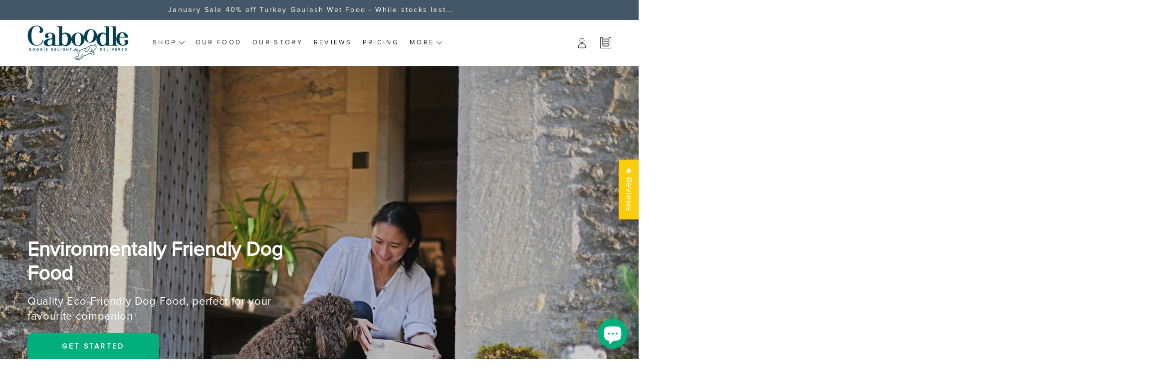

--- FILE ---
content_type: text/css
request_url: https://caboodle.dog/cdn/shop/t/61/assets/base.css?v=120837859975834023731760257293
body_size: 12063
content:
:root{--color-foreground: var(--color-base-text);--color-background: var(--color-base-background);--color-heading: var(--color-base-heading);--color-purple: #b988d1;--color-blue: #43c5e5;--color-orange: #FF8135;--color-pink: #ED5282;--color-red: #B2525A;--color-teal: #3D5867;--color-yellow: #FFC503;--color-green: #00af7c}:root{--color-button-background: var(--color-base-accent);--color-button-border: var(--color-base-accent);--color-button-text: var(--color-base-solid-button-labels)}.button--secondary{--color-button-background: var(--color-background);--color-button-border: var(--color-background);--color-button-text: white}.button--secondary:hover{background-color:#fff}.button--tertiary{--color-button-background: var(--color-background);--color-button-border: var(--color-border);--color-button-text: var(--color-base-outline-button-labels)}:root{--color-link: var(--color-base-outline-button-labels)}:root{--color-badge-background: rgba(var(--color-background), .75);--color-badge-foreground: rgb(var(--color-foreground));--color-badge-border: rgb(var(--color-border))}:root{--duration-short: .1s;--duration-default: .25s;--duration-long: .5s;--duration-animate: 1s;--image-position: center center}.no-js:not(html){display:none!important}html.no-js .no-js:not(html){display:block!important}.no-js-inline{display:none!important}html.no-js .no-js-inline{display:inline-block!important}html.no-js .no-js-hidden{display:none!important}html{-moz-osx-font-smoothing:grayscale;-webkit-font-smoothing:antialiased}.page-width{max-width:var(--page-width);margin:0 auto;padding:0 5%}.page-width-desktop{padding:0;margin:0 auto}@media screen and (min-width: 750px){.page-width{padding:0 5rem}.page-width--narrow{padding:0 9rem}.page-width-desktop{padding:0}}@media screen and (min-width: 990px){.page-width--inner{padding:0 15rem}.page-width--narrow{max-width:72.6rem;padding:0}.page-width-desktop{max-width:var(--page-width);padding:0 5rem}}.page-width--full-width{max-width:100%;padding:0}.section+.section{margin-top:var(--spacing-sections-mobile)}@media screen and (min-width: 750px){.section+.section{margin-top:var(--spacing-sections-desktop)}}.element-margin{margin-top:5rem}.element-margin-small{margin-top:3rem}@media screen and (min-width: 750px){.element-margin{margin-top:calc(5rem + var(--page-width-margin))}}[data-page-rendering] .shopify-section+.shopify-section{content-visibility:auto}.shopify-design-mode[data-page-rendering] .shopify-section+.shopify-section,.no-js [data-page-rendering] .shopify-section+.shopify-section{content-visibility:visible}body{color:rgb(var(--color-foreground));background-color:rgb(var(--color-background));overflow-x:hidden}.background-secondary{border-top:.1rem solid rgb(var(--color-border));padding:4rem 0 5rem}@media screen and (min-width: 750px){.background-secondary{padding:6rem 0 5rem}}.grid-auto-flow{display:grid;grid-auto-flow:column}.page-margin,.shopify-challenge__container{margin:7rem auto}.rte-width{max-width:82rem;margin:0 auto 2rem}.list-unstyled{margin:0;padding:0;list-style:none}.visually-hidden{position:absolute!important;overflow:hidden;width:.1rem;height:.1rem;margin:-.1rem;padding:0;border:0;clip:rect(0 0 0 0);word-wrap:normal!important}.visually-hidden--inline{margin:0;height:1em}.overflow-hidden{overflow:hidden}.skip-to-content-link:focus{z-index:9999;position:inherit;width:auto;height:auto;clip:auto}.full-width-link{position:absolute;top:0;right:0;bottom:0;left:0;z-index:2}h1,h2,h3,h4,h5,.h0,.h1,.h2,.h3,.h4,.h5{font-family:var(--font-heading-family);font-style:var(--font-heading-style);letter-spacing:calc(var(--font-heading-scale) * .06rem);color:rgb(var(--color-heading));line-height:calc(1 + .3/max(1,var(--font-heading-scale)));font-weight:400}.h0{font-size:calc(var(--font-heading-scale) * 3.6rem)}@media only screen and (min-width: 750px){.h0{font-size:calc(var(--font-heading-scale) * 6rem)}}h1,.h1{font-size:calc(var(--font-heading-scale) * 3rem)}@media only screen and (min-width: 750px){h1,.h1{font-size:calc(var(--font-heading-scale) * 4rem)}}h2,.h2{font-size:calc(var(--font-heading-scale) * 2rem)}@media only screen and (min-width: 750px){h2,.h2{font-size:calc(var(--font-heading-scale) * 2.8rem)}}h3,.h3{font-size:calc(var(--font-heading-scale) * 1.7rem)}@media only screen and (min-width: 750px){h3,.h3{font-size:calc(var(--font-heading-scale) * 2rem)}}h4,.h4{font-family:var(--font-heading-family);font-style:var(--font-heading-style);font-size:calc(var(--font-heading-scale) * 1.5rem)}@media only screen and (min-width: 750px){h4,.h4{font-size:calc(var(--font-heading-scale) * 1.6rem)}}h5,.h5{font-size:calc(var(--font-heading-scale) * 1.2rem)}@media only screen and (min-width: 750px){h5,.h5{font-size:calc(var(--font-heading-scale) * 1.3rem)}}h6,.h6{color:rgba(var(--color-foreground),.75);margin-block-start:1.67em;margin-block-end:1.67em}[data-heading-capitalize] h1,[data-heading-capitalize] h2,[data-heading-capitalize] h3,[data-heading-capitalize] .h0,[data-heading-capitalize] .h1,[data-heading-capitalize] .h2,[data-heading-capitalize] .h3,[data-heading-capitalize] .card-information__text{text-transform:uppercase}[data-heading-capitalize] .article-card__title,[data-heading-capitalize] .article-template__navigation .h3{font-size:calc(var(--font-heading-scale) * 1.7rem - .2rem);letter-spacing:.2em}[data-heading-capitalize] .card-information__text.h4{font-size:calc(var(--font-heading-scale) * 1.5rem - .2rem);letter-spacing:.2em}@media only screen and (min-width: 750px){[data-heading-capitalize] .article-card__title,[data-heading-capitalize] .article-template__navigation .h3{font-size:calc(var(--font-heading-scale) * 2rem - .2rem)}[data-heading-capitalize] .card-information__text.h4{font-size:calc(var(--font-heading-scale) * 1.6rem - .2rem)}}blockquote{font-style:italic;color:rgba(var(--color-foreground),.75);border-inline-start:.2rem solid rgb(var(--color-border));padding-inline-start:1rem}@media screen and (min-width: 750px){blockquote{padding-inline-start:1.5rem}}.caption{font-size:1rem;letter-spacing:.07rem;line-height:calc(1 + .7 / var(--font-body-scale))}@media screen and (min-width: 750px){.caption{font-size:1.2rem}}.typeset0,.typeset,.typeset2,.typeset3{line-height:calc(1 + .4 / var(--font-body-scale));color:rgb(var(--color-foreground))}.typeset0{font-size:1.3rem}@media screen and (min-width: 750px){.typeset0{font-size:1.4rem}}.typeset{font-size:1.5rem}@media screen and (min-width: 750px){.typeset{font-size:1.6rem}}.typeset2{font-size:1.8rem}@media screen and (min-width: 750px){.typeset2{font-size:2rem}}.typeset3{font-size:2rem}@media screen and (min-width: 750px){.typeset3{font-size:2.4rem}}.typeset .link,.typeset2 .link,.typeset3 .link{font-size:inherit}.caption-with-letter-spacing{font-size:1rem;letter-spacing:.13rem;line-height:calc(1 + .2 / var(--font-body-scale));text-transform:uppercase;color:rgba(var(--color-foreground),.75)}.caption-large,.customer .field input,.customer select,.field__input,.form__label,.select__select{font-size:1.3rem;line-height:calc(1 + .5 / var(--font-body-scale));letter-spacing:.04rem}.color-foreground{color:rgb(var(--color-foreground))}table:not([class]){table-layout:fixed;border-collapse:collapse;font-size:1.4rem;border-style:hidden;box-shadow:0 0 0 .1rem rgb(var(--color-border))}table:not([class]) td,table:not([class]) th{padding:1em;border:.1rem solid rgb(var(--color-border))}.hidden{display:none!important}@media screen and (max-width: 749px){.small-hide{display:none!important}}@media screen and (min-width: 750px) and (max-width: 989px){.medium-hide{display:none!important}}@media screen and (min-width: 990px){.large-up-hide{display:none!important}}.center{text-align:center}.left{text-align:start}.right{text-align:end}@media screen and (max-width: 749px){.mobile-center{text-align:center}.mobile-left{text-align:start}.mobile-right{text-align:end}}.uppercase{text-transform:uppercase}.light{opacity:.7}a:empty,ul:empty,dl:empty,div:empty,section:empty,article:empty,p:empty,h1:empty,h2:empty,h3:empty,h4:empty,h5:empty,h6:empty{display:none}.link{font-family:inherit;font-size:1.4rem;cursor:pointer;padding:0;position:relative;border:none;box-shadow:none;text-decoration:none;color:rgb(var(--color-link));background-color:transparent;background-image:linear-gradient(to top,rgb(var(--color-border)) 0px 0px),linear-gradient(to top,transparent 0px,transparent 0px);background-repeat:no-repeat;background-position:right bottom,right bottom;background-size:0% .1rem,100% .1rem;transition-property:background-size;transition-timing-function:ease;transition-duration:var(--duration-default)}@media screen and (hover: hover){.link:hover{background-position:left bottom,left bottom;background-size:100% .1rem,100% .1rem}}.link--text{color:rgb(var(--color-foreground))}.link--underline{background-image:linear-gradient(to top,rgb(var(--color-link)) 0px 0px),linear-gradient(to top,rgb(var(--color-border)) 0px 0px)}.link-with-icon{background-image:none;display:inline-flex;align-items:center;text-decoration:none;white-space:nowrap}.link-with-icon .label{position:relative;background-color:transparent;background-image:linear-gradient(to top,rgb(var(--color-link)) 0px 0px),linear-gradient(to top,rgb(var(--color-border)) 0px 0px);background-repeat:no-repeat;background-position:right bottom,right bottom;background-size:0% .1rem,100% .1rem;transition:background-size var(--duration-default) ease}@media screen and (hover: hover){.link-with-icon:hover .label{background-position:left bottom,left bottom;background-size:100% .1rem,100% .1rem}}.link-with-icon .icon{width:1.8rem;height:1.8rem;margin-inline-end:1rem}.circle-divider:after{content:"\2022";font-weight:400;margin:0 1.3rem 0 1.5rem}.circle-divider:last-of-type:after{content:none}.dash-divider:after{content:"\2014";font-weight:400;margin:0 1rem 0 1.2rem}.dash-divider:last-of-type:after{content:none}hr{border:none;height:1px;background-color:rgb(var(--color-border));display:block;margin:5rem 0}@media screen and (min-width: 750px){hr{margin:7rem 0}}.full-unstyled-link{text-decoration:none;color:currentColor;display:block;position:absolute;top:0;right:0;bottom:0;left:0;z-index:1}.placeholder{background-color:rgba(var(--color-base-text),.04);color:rgba(var(--color-base-text),.55);fill:rgba(var(--color-base-text),.55)}details>*{box-sizing:border-box}.break{word-break:break-word}.visibility-hidden{visibility:hidden}@media (prefers-reduced-motion){.motion-reduce{transition:none!important}}@media screen and (hover: hover){.animate-arrow .icon-arrow path{transform:translate(-.25rem);transition:transform var(--duration-default) ease}.animate-arrow:hover .icon-arrow path{transform:translate(-.05rem)}}summary{cursor:pointer;list-style:none;position:relative}summary .icon-caret{position:absolute;top:50%;right:1.5rem;margin-top:-.3rem;height:.6rem;transition:transform var(--duration-default) ease}summary::-webkit-details-marker{display:none}.disclosure-has-popup{position:relative}.disclosure-has-popup[open]>summary:before{content:"";position:fixed;top:0;left:0;width:100vw;height:100vh;z-index:2;display:block;cursor:default;background:none}.disclosure-has-popup>summary:before{content:none}.disclosure-has-popup[open]>summary+*{z-index:101}*:focus{outline:0;box-shadow:none}*:focus-visible{outline:.2rem solid rgb(var(--color-keyboard-focus));outline-offset:.3rem;box-shadow:0 0 0 .3rem rgb(var(--color-background)),0 0 .5rem .4rem rgba(var(--color-keyboard-focus),.5)}.focused,.no-js *:focus{outline:.2rem solid rgb(var(--color-keyboard-focus));outline-offset:.3rem;box-shadow:0 0 0 .3rem rgb(var(--color-background)),0 0 .5rem .4rem rgba(var(--color-keyboard-focus),.5)}.no-js *:focus:not(:focus-visible){outline:0;box-shadow:none}.focus-inset:focus-visible{outline:.2rem solid rgb(var(--color-keyboard-focus));outline-offset:-.2rem;box-shadow:0 0 .2rem rgba(var(--color-keyboard-focus),.5)}.focused.focus-inset,.no-js .focus-inset:focus{outline:.2rem solid rgb(var(--color-keyboard-focus));outline-offset:-.2rem;box-shadow:0 0 .2rem rgba(var(--color-keyboard-focus),.5)}.no-js .focus-inset:focus:not(:focus-visible){outline:0;box-shadow:none}.focus-none{box-shadow:none!important;outline:0!important}.focus-offset:focus-visible{outline:.2rem solid rgb(var(--color-keyboard-focus));outline-offset:1rem;box-shadow:0 0 0 1rem rgb(var(--color-background)),0 0 .2rem 1.2rem rgba(var(--color-keyboard-focus),.5)}.focus-offset.focused,.no-js .focus-offset:focus{outline:.2rem solid rgb(var(--color-keyboard-focus));outline-offset:1rem;box-shadow:0 0 0 1rem rgb(var(--color-background)),0 0 .2rem 1.2rem rgba(var(--color-keyboard-focus),.5)}.no-js .focus-offset:focus:not(:focus-visible){outline:0;box-shadow:none}.title-wrapper{display:flex;flex-wrap:wrap;align-items:flex-end;justify-content:space-between;gap:1rem;margin-bottom:2rem}.title-wrapper.center{justify-content:center}.title-wrapper.right{justify-content:flex-end}.title-wrapper .title{margin:0}.title{margin:3rem 0 2rem}.title--primary{margin:4rem 0}@media screen and (min-width: 990px){.title{margin:5rem 0 3rem}.title--primary{margin:2rem 0}.title-wrapper{margin-bottom:3rem;align-items:center}}.title-wrapper .link{font-size:1.6rem;margin-top:0;flex-shrink:0}.title-wrapper .link-with-icon{display:flex;align-items:center;text-transform:uppercase;font-family:var(--font-heading-family);font-size:calc(var(--font-heading-scale) * 1.3rem);letter-spacing:.3rem;font-weight:600}.title-wrapper.right .link-with-icon .icon{width:1.5rem}.title-wrapper--no-margin{margin-bottom:0}.title-wrapper--no-heading{display:none}@media screen and (max-width: 989px){.title-wrapper--mobile-link{display:flex}}[data-heading-center] .title-wrapper:not(.title-wrapper--no-heading){flex-direction:column;align-items:center;text-align:center}[data-heading-center] .page-title{text-align:center}.title .link{font-size:inherit;line-height:normal}.subtitle{font-size:1.6rem;line-height:calc(1 + .6 / var(--font-body-scale));letter-spacing:.05rem;color:rgba(var(--color-foreground),.7)}@media screen and (min-width: 750px){.subtitle{font-size:1.8rem;line-height:calc(1 + .8 / var(--font-body-scale))}}.grid{display:flex;flex-wrap:wrap;margin-bottom:2rem;margin-inline-start:-1rem;padding:0;list-style:none}@media screen and (min-width: 480px){.grid{margin-inline-start:-2rem}}@media screen and (min-width: 750px){.grid{margin-inline-start:-3rem}}.grid__item{padding-inline-start:1rem;padding-bottom:.5rem;width:25%;max-width:50%;flex-grow:1;flex-shrink:0}@media screen and (min-width: 480px){.grid__item{padding-inline-start:2rem}}@media screen and (min-width: 750px){.grid__item{padding-inline-start:3rem;padding-bottom:1rem;width:25%;max-width:50%}.grid__item--one-third{max-width:33.33%}.grid__item--two-third{max-width:66.67%}.grid__item--one-quarter{max-width:25%}.grid__item--three-quarter{max-width:75%}}.grid--gapless{margin-inline-start:0;margin-bottom:0}.grid--gapless .grid__item{padding-inline-start:0;padding-bottom:0}@media screen and (max-width: 749px){.grid__item.slider__slide--full-width{width:100%;max-width:none}}@media screen and (min-width: 750px) and (max-width: 989px){.grid--1-col-tablet .grid__item{max-width:100%}.grid--one-third-max.grid--2-col-tablet .grid__item{max-width:50%}.grid--one-third-max.grid--3-col-tablet .grid__item{max-width:33.33%}}@media screen and (min-width: 990px){.grid--one-third-max.grid--3-col-desktop .grid__item{max-width:33.33%}}.grid--1-col .grid__item{max-width:100%;width:100%}.grid--3-col .grid__item{width:33.33%}@media screen and (min-width: 750px){.grid--3-col .grid__item{width:33.33%}}.grid--2-col .grid__item{width:50%;max-width:100%}@media screen and (min-width: 750px){.grid--2-col .grid__item{width:50%;max-width:50%}.grid--4-col-tablet .grid__item{width:25%}.grid--3-col-tablet .grid__item{width:33.33%}.grid--2-col-tablet .grid__item{width:50%}.grid--1-col-tablet .grid__item{width:100%}}@media screen and (min-width: 990px){.guarantees-5 .grid--4-col-desktop .grid__item{width:20%}.grid--4-col-desktop .grid__item{width:25%}.grid--3-col-desktop .grid__item{width:33.33%}.grid--2-col-desktop .grid__item{width:50%}}@media screen and (max-width: 480px){.grid--1-col-mobile .grid__item{max-width:100%;width:100%}}.grid__item--vertical-align{align-self:center}.grid__item--full-width{flex:0 0 100%;max-width:100%}.grid--no-gutters{margin-inline-start:0}.grid--no-gutters .grid__item{padding-inline-start:0;padding-bottom:0}.media-wrapper{display:block;position:relative;overflow:hidden;background-color:rgb(var(--color-placeholder))}lazy-image{display:block}[data-lazy-image] .media-wrapper.loading,.media-wrapper[loading]{position:relative}[data-lazy-image] .media-wrapper.loading:before,[data-lazy-image] .media-wrapper.loading:after,.media-wrapper[loading]:before,.media-wrapper[loading]:after{content:"";position:absolute;width:5rem;height:.2rem;left:50%;top:50%;margin-top:-.1rem;margin-left:-2.5rem;z-index:1;opacity:0;background-color:rgb(var(--color-base-background))}[data-lazy-image] .media-wrapper.loading:before,.media-wrapper[loading]:before{opacity:1;background-color:rgb(var(--color-base-text))}[data-lazy-image] .media-wrapper.loading:after,.media-wrapper[loading]:after{animation:preloading 2.5s infinite ease}[data-lazy-image] .media-wrapper.loading lazy-image>img,.media-wrapper[loading] lazy-image>img{opacity:0}.media-wrapper--large[loading]:before,.media-wrapper--large[loading]:after{width:8rem;height:.3rem;margin-left:-4rem;margin-top:-.15rem}[data-lazy-image] .media-wrapper--small.loading:before,[data-lazy-image] .media-wrapper--small.loading:after{width:3rem;margin-left:-1.5rem}[data-lazy-image] .media-wrapper--small.loading:after{animation:preloading 1.5s infinite ease}.media{display:block;position:relative;overflow:hidden}.media--transparent{background-color:transparent}.media>*:not(.zoom,.deferred-media__poster-button),.media model-viewer{display:block;max-width:100%;position:absolute;top:0;left:0;height:100%;width:100%}.media>img{backface-visibility:hidden;object-fit:cover;object-position:var(--image-position);transition:opacity var(--duration-long) ease}.media--square{padding-bottom:100%}.media--portrait{padding-bottom:125%}.media--landscape{padding-bottom:66.6%}.media--cropped{padding-bottom:56%}.media--wide{padding-bottom:56.25%}.media--circle{padding-bottom:100%;border-radius:50%}.media.media--hover-effect>img+img{opacity:0}@media screen and (min-width: 990px){.media--cropped{padding-bottom:63%}}.media .image-fit{position:relative;width:100%;height:100%;object-fit:cover;z-index:1;object-position:var(--image-position)}.media--adapt{position:relative;height:0;padding-bottom:var(--image-ratio-percent)}.media--adapt .image-fit{position:absolute;top:0;left:0;right:0;bottom:0}.media--450px{height:292.5px}.media--550px{height:357.5px}.media--650px{height:422.5px}.media--750px{height:600px}.media--850px{height:552.5px}.media--950px{height:617.5px}.media--1100px{height:682.5px}.media--1200px{height:750px}.media--100vh{height:100vh}@media screen and (min-width: 750px){.media--450px{height:450px}.media--550px{height:550px}.media--650px{height:650px}.media--750px{height:750px}.media--850px{height:850px}.media--950px{height:950px}.media--1100px{height:1100px}.media--1200px{height:1200px}}@media screen and (max-width: 749px){.media-mobile--250px{height:250px}.media-mobile--300px{height:300px}.media-mobile--400px{height:400px}.media-mobile--500px{height:500px}.media-mobile--600px{height:600px}.media-mobile--700px{height:700px}.media-mobile--800px{height:800px}.media-mobile--100vh{height:90vh}.media-mobile--square{padding-bottom:100%}.media-mobile--portrait{padding-bottom:125%}.media-mobile--landscape{padding-bottom:66.6%}.media-mobile--adapt{position:relative;height:0;padding-bottom:var(--image-ratio-percent)}.media-mobile--adapt .image-fit{position:absolute;top:0;left:0;right:0;bottom:0}}deferred-media{display:block}.button,.shopify-challenge__button{position:relative;z-index:1;cursor:pointer;display:inline-flex;justify-content:center;align-items:center;box-sizing:border-box;font-family:inherit;padding:1rem 2rem;padding-top:calc(1rem + var(--font-button-baseline));text-decoration:none;border-radius:var(--button-radius);border:var(--button-border-width) solid rgb(var(--color-button-border));color:rgb(var(--color-button-text));background-color:rgb(var(--color-button-background));font-family:var(--font-button-family);min-width:24rem;max-width:100%;min-height:4.6rem;text-transform:uppercase;font-weight:600;transition-property:color,box-shadow;transition-duration:var(--duration-long);transition-timing-function:ease;-webkit-appearance:none;appearance:none;overflow:hidden;box-shadow:var(--button-shadow-horizontal-offset) var(--button-shadow-vertical-offset) rgba(var(--color-shadow),var(--shadow-opacity))}@media screen and (min-width: 750px){.button,.shopify-challenge__button{min-height:5rem}}.button[disabled],.button[aria-disabled=true]{pointer-events:none}.button:after{content:"";z-index:-1;position:absolute;top:0;right:0;bottom:0;left:0;width:120%;height:100%;background-color:rgb(var(--color-button-text));backface-visibility:hidden;transform:rotate3d(0,0,1,10deg) translate3d(-1.2em,110%,0);transform-origin:0% 100%;transition:transform var(--duration-long) ease}.button,.button-label,.shopify-challenge__button{font-size:1.3rem;letter-spacing:.3rem;line-height:calc(1 + .2 / var(--font-body-scale))}.button--tertiary{font-size:1.2rem;padding:.8rem 1.5rem;padding-top:calc(.8rem + var(--font-button-baseline));min-width:9rem;min-height:4rem;line-height:calc(1 + .8 / var(--font-body-scale));border:none;box-shadow:inset 0 0 0 .1rem rgb(var(--color-button-border));transition:box-shadow var(--duration-default) ease}.button--tertiary:after{content:none}.button--small{font-size:1.1rem;padding:.6rem 2rem;padding-top:calc(.6rem + var(--font-button-baseline));min-height:4rem;min-width:18rem}.shopify-challenge__container .shopify-challenge__button{min-width:16rem;margin-top:3rem}@media screen and (hover: hover){.button:hover{color:rgb(var(--color-button-background));box-shadow:none}.button:hover:after{transform:rotate3d(0,0,1,0) translateZ(0)}.button--tertiary:hover{color:rgb(var(--color-button-text));box-shadow:inset 0 0 0 .2rem rgb(var(--color-button-border))}}.button:disabled,.button[aria-disabled=true],.button.disabled{cursor:not-allowed;opacity:.5}.button--full-width{display:flex;width:100%}.button.loading{color:transparent}.button.loading:before{content:"";display:block;position:absolute;animation:loading var(--duration-long) infinite linear;border:.2rem solid transparent;border-inline-start:.2rem solid rgb(var(--color-button-text));border-radius:100%;height:2.4rem;width:2.4rem}.button--small.loading:before{width:2rem;height:2rem}@keyframes loading{0%{transform:rotate(0)}to{transform:rotate(360deg)}}.button--link{font-size:1.1rem;padding:0;padding-bottom:.6rem;box-shadow:none;min-height:auto;min-width:auto;color:rgb(var(--color-link));display:inline-block;text-decoration:none;transition-duration:var(--duration-long);transition-property:color,background-size;background-color:transparent;background-image:linear-gradient(to top,rgb(var(--color-border)) 0 0),linear-gradient(to top,transparent 0,transparent 0);background-repeat:no-repeat;background-position:left bottom;background-size:100% .2rem,100% .2rem}.button--link:after{content:none}@media screen and (hover: hover){.button--link:not([disabled]):hover{background-position:right bottom;background-size:0 .2rem,100% .2rem}}.button--cta{min-height:4.5rem;background:none;box-shadow:none;min-width:auto;max-width:100%;padding:0;border:none;justify-content:space-between;text-transform:none;font-weight:400;color:rgb(var(--color-link))}.button--cta.button--small{min-height:4rem}.button--cta.button--small .label{font-size:1.4rem}@media screen and (min-width: 750px){.button--cta{min-width:22.5rem}}@media screen and (hover: hover){.button--cta:hover{color:rgb(var(--color-link))}}.button--cta:before,.button--cta:after{content:"";position:absolute;width:100%;height:.1rem;bottom:0;right:0;top:auto;left:auto;transform:none;background-color:currentColor;transition:transform var(--duration-default) ease}.button--cta:before{transform:scaleX(0);transform-origin:left;transition-delay:0s}.button--cta:after{transform-origin:right;transition-delay:.25s}@media screen and (hover: hover){.button--cta:hover:before{transform:scaleX(1);transition-delay:.25s}.button--cta:hover:after{transform:scaleX(0);transition-delay:0s}}.button--cta .label{padding-inline-end:2rem;font-size:1.6rem;line-height:calc(1 + .8 / var(--font-body-scale));letter-spacing:.04rem;text-align:start;display:inline-block;vertical-align:top;overflow:hidden;transition:transform var(--duration-default) ease}@media screen and (hover: hover){.button--cta:hover .label{transform:translate(.5rem)}}.button--cta .icon{fill:currentColor;width:1.5rem;height:1.5rem}.button--arrow{box-shadow:none;min-height:auto;min-width:auto}.field__input,.select__select,.customer .field input,.customer select{font-family:inherit;-webkit-appearance:none;appearance:none;background-color:transparent;border:0;border-radius:0;color:rgb(var(--color-foreground));width:100%;box-shadow:inset 0 0 0 .1rem rgb(var(--color-border));height:4.2rem;box-sizing:border-box;transition:box-shadow var(--duration-default) ease}@media screen and (min-width: 750px){.field__input,.select__select,.customer .field input,.customer select{min-height:4.5rem}}.select__select{font-size:1.2rem;color:rgba(var(--color-foreground),.75)}@media screen and (hover: hover){.field__input:hover,.select__select:hover,.customer .field input:hover,.customer select:hover,.localization-form__select:hover{box-shadow:inset 0 0 0 .2rem rgb(var(--color-border))}}.field__input.invalid,.select__select.invalid,.customer .field input.invalid,.customer select.invalid{box-shadow:inset 0 0 0 .1rem var(--color-critical)}@media screen and (hover: hover){.field__input.invalid:hover,.select__select.invalid:hover,.customer .field input.invalid:hover,.customer select.invalid:hover,.localization-form__select.invalid:hover{box-shadow:inset 0 0 0 .2rem var(--color-critical)}}.field__input:focus-visible,.select__select:focus-visible,.customer .field input:focus-visible,.customer select:focus-visible{outline:none;box-shadow:inset 0 0 0 .2rem rgb(var(--color-keyboard-focus))}.text-area,.select{display:inline-block;position:relative;width:100%}.select .icon-caret,.customer select+svg{height:.6rem;pointer-events:none;position:absolute;top:calc(50% - .35rem);right:1.5rem}.select__select,.customer select{cursor:pointer;padding:0;padding-inline-start:1.5rem;padding-inline-end:4rem}.field{position:relative;width:100%;display:flex}.customer .field{display:block}.field--with-error{flex-wrap:wrap}.field__input,.customer .field input{flex-grow:1;text-align:start;padding:1.5rem}.field__input::-webkit-search-cancel-button,.customer .field input::-webkit-search-cancel-button{display:none}.field__input::placeholder,.customer .field input::placeholder{transition:opacity var(--duration-default) ease}.field__input:focus::placeholder,.customer .field input:focus::placeholder{opacity:.4}.field__input:-webkit-autofill,.customer .field input:-webkit-autofill{background-clip:text;-webkit-background-clip:text}.field__input::-webkit-search-decoration,.customer .field input::-webkit-search-decoration{-webkit-appearance:none}.field__button{align-items:center;background-color:transparent;border:0;color:currentColor;cursor:pointer;display:flex;height:4.4rem;justify-content:center;overflow:hidden;padding:0;position:absolute;right:0;top:0;width:4.4rem}.field__button>.icon{height:2.5rem;width:2.5rem}.text-area{font-family:var(--font-body-family);font-style:var(--font-body-style);font-weight:var(--font-body-weight);padding:1.2rem;min-height:10rem;resize:none}.text-area--resize-vertical{resize:vertical}input[type=checkbox]{display:inline-block;width:auto;margin-inline-end:.5rem;accent-color:#01a274}.form__label{display:block;margin-bottom:.6rem}.form__message{font-family:var(--font-body-family);align-items:center;display:grid;grid-template-columns:auto 1fr;font-size:1.4rem;line-height:1;margin-top:1rem;margin-bottom:0;font-weight:400;color:var(--color-success)}.form__message.errors{color:var(--color-critical)}.form__message.errors+.errors{margin-top:1rem}.form__message.errors+.errors ul{margin-top:0}.customer .field .form__message{font-size:1.4rem;text-align:start}.form__message .icon,.customer .form__message .icon{align-self:flex-start;height:1.6rem;width:1.6rem;margin-inline-end:.5rem}.customer .field .form__message .icon{align-self:start}.form-status{margin:0;font-size:1.6rem}.form-status .icon{width:1.8rem;height:1.8rem}.form-status-list{padding:0;margin:2rem 0 4rem}.form-status-list li{list-style-position:inside}.form-status-list .link:first-letter{text-transform:capitalize}.quantity{position:relative;width:12rem;display:flex;align-items:center}.form__label+.quantity{width:14rem;box-shadow:0 0 0 .1rem rgb(var(--color-border))}.no-js .quantity{height:4rem;width:10rem;box-shadow:0 0 0 .1rem rgb(var(--color-border))}.quantity__input{font-family:inherit;color:currentColor;font-size:1.4rem;font-weight:500;opacity:.85;text-align:center;background-color:transparent;border:0;padding:0 .5rem;height:3.6rem;width:100%;flex-grow:1;-webkit-appearance:none;appearance:none}.form__label+.quantity .quantity__input{height:4.5rem}.quantity__button{padding:0;position:relative;flex:0 0 3.6rem;width:3.6rem;height:3.6rem;border-radius:50%;flex-shrink:0;font-size:1.8rem;border:0;cursor:pointer;display:flex;align-items:center;justify-content:center;color:rgb(var(--color-foreground));background-color:rgba(var(--color-foreground),.08);transition:color var(--duration-default) ease}.form__label+.quantity .quantity__button{flex:0 0 2.6rem;width:2.6rem;height:2.6rem}.form__label+.quantity .quantity__button:first-child{margin-inline-start:1rem}.form__label+.quantity .quantity__button:last-child{margin-inline-end:1rem}.quantity__button:after{content:"";width:100%;height:100%;pointer-events:none;position:absolute;z-index:1;top:0;left:0;border-radius:50%;transform:scale(0);background-color:rgb(var(--color-foreground));transition:transform var(--duration-default) ease}@media screen and (hover: hover){.quantity__button:hover{color:rgb(var(--color-background))}.quantity__button:hover:after{transform:scale(1)}}.quantity__button .icon{flex:0 0 1rem;width:1rem;height:1rem;pointer-events:none;position:relative;z-index:2}.quantity__input:-webkit-autofill,.quantity__input:-webkit-autofill:hover,.quantity__input:-webkit-autofill:active{box-shadow:0 0 0 10rem rgb(var(--color-background)) inset!important;-webkit-box-shadow:0 0 0 10rem rgb(var(--color-background)) inset!important}.quantity__input::-webkit-outer-spin-button,.quantity__input::-webkit-inner-spin-button{-webkit-appearance:none;margin:0}.quantity__input[type=number]{-moz-appearance:textfield}.modal__toggle{list-style-type:none}.no-js details[open] .modal__toggle{position:absolute;z-index:101;height:3.4rem;width:4.4rem;right:5%}@media screen and (min-width: 750px){.no-js details[open] .modal__toggle{height:4.4rem;right:calc(50% - 30rem)}}.modal__toggle-close{display:none}.no-js details[open] .modal__toggle span{width:2.4rem;height:2.4rem;position:absolute;top:50%;left:50%;transform:translate(-50%,-50%);border-radius:50%;background-color:rgb(var(--color-background))}.no-js details[open] .modal__toggle .icon-close{display:flex;width:1.2rem;height:1.2rem}.modal__toggle-open{display:flex}.no-js details[open] .modal__toggle-open{display:none}.no-js .modal__close-button{visibility:hidden}.modal__close-button{padding:1.2rem;height:4.4rem;width:4.4rem;border:none;background-color:transparent;cursor:pointer;position:relative}.modal__close-button .icon{width:2rem;height:2rem;transition:transform var(--duration-default) ease}@media screen and (hover: hover){.modal__close-button:hover .icon{transform:scale(.8) rotate(90deg)}}.modal__content{position:absolute;top:0;left:0;right:0;bottom:0;background-color:rgb(var(--color-background));z-index:1;display:flex;justify-content:center;align-items:center}.no-js details[open] .modal__content{overflow:visible}.no-js details[open] .modal-overlay{display:block}.no-js details[open] .modal-overlay:after{content:"";position:absolute;background-color:rgba(var(--color-overlay),.5);top:100%;left:0;right:0;height:100vh}.cart-count-bubble:empty{display:none}.cart-count-bubble{padding-top:1px;position:absolute;background-color:#00af7c;color:rgb(var(--color-header-background));font-family:var(--font-button-family);height:1.4rem;width:1.4rem;border-radius:100%;display:flex;justify-content:center;align-items:center;font-size:10px;top:0;right:.8rem;line-height:1;transition-property:opacity,transform,color,background-color;transition-duration:var(--duration-default);transition-timing-function:ease}.cart-count-bubble span{padding-top:calc(var(--font-button-baseline) * 2 / 3)}@media screen and (min-width: 750px){.cart-count-bubble{top:.6rem}}#shopify-section-header.animate{transition:transform var(--duration-default) ease}.header-wrapper{display:block;position:relative;z-index:20;transition:box-shadow var(--duration-default) ease}.header-wrapper--border-bottom{box-shadow:0 .1rem rgba(var(--color-header-border),.3)}.header{display:grid;grid-template-areas:"left-icon heading icons";grid-template-columns:1fr 2fr 1fr;align-items:center;padding-top:1rem;padding-bottom:1rem}@media screen and (min-width: 990px){.header--has-menu:not(.header--middle-left,.header--off-canvas,.header--center-split){padding-bottom:0}.header--top-left{grid-template-areas:"heading icons" "navigation navigation";grid-template-columns:1fr auto}.header--middle-left{grid-template-areas:"heading navigation icons";grid-template-columns:auto 1fr auto;column-gap:2rem}.header--top-center{grid-template-areas:"left-icon heading icons" "navigation navigation navigation"}.header--center-split{grid-template-areas:"left-icon navigation heading navigation-split icons";grid-template-columns:auto 1fr auto 1fr auto;column-gap:2rem}.header--center-split .header__heading{margin:0 1rem}.header--off-canvas{grid-template-areas:"left-icon heading icons";grid-template-columns:1fr auto 1fr;column-gap:2rem}.header--off-canvas header-drawer{display:block}.header--off-canvas .header__inline-menu{display:none}.header--off-canvas .header__heading,.header--off-canvas .header__heading-link{grid-area:heading;justify-self:center}.header--middle-left .header__inline-menu{min-width:45rem}.header:not(.header--middle-left,.header--center-split) .header__inline-menu{margin-top:1.05rem}}.header-wrapper>.header:before{content:"";position:absolute;z-index:-1;top:0;left:0;width:100%;height:100%;background-color:rgb(var(--color-header-background));transition:transform var(--duration-long) ease}.header *[tabindex="-1"]:focus{outline:none}.header__heading{margin:0;line-height:0}.header>.header__heading-link{line-height:0}.header__heading,.header__heading-link{grid-area:heading;justify-self:center}.header__heading-link{display:block;position:relative;word-break:break-word;text-decoration:none}.header__heading-link:before,.header__heading-link:after{content:none}.header__heading-link .h2{line-height:1;color:rgb(var(--color-header-foreground));transition:color var(--duration-default) ease}@media screen and (hover: hover){.header__heading-link:hover .h2{color:rgb(var(--color-header-foreground),.7)}}.header__heading-logo{width:auto;height:var(--image-logo-height);transition:opacity var(--duration-long) ease}@media screen and (max-width: 749px){.header__heading-logo{max-height:4.4rem;height:auto;max-width:100%}}.header__heading-logo.inverse{position:absolute;top:0;left:0;opacity:0}@media screen and (min-width: 990px){.header__heading,.header__heading-link{justify-self:start}.header--top-center .header__heading-link,.header--top-center .header__heading,.header--center-split .header__heading-link,.header--center-split .header__heading{justify-self:center}}.header__icons{display:flex;grid-area:icons;justify-self:end;margin-inline-end:-1.2rem}@media screen and (min-width: 990px){.header--middle-left .header__icons{margin-inline-start:8rem}}.header__icon:not(.header__icon--summary),.header__icon span:not(.cart-count-bubble){display:flex;align-items:center;justify-content:center}.header__icon span:not(.cart-count-bubble){height:100%}.header__icon{color:rgb(var(--color-header-foreground));height:3.4rem;width:4.4rem;transition:color var(--duration-default) ease}@media screen and (hover: hover){.header__icon:hover{color:rgba(var(--color-header-foreground),.7)}}@media screen and (min-width: 750px){.header__icon{height:4.4rem}}.header__icon:after{content:none}.header__icon .icon{stroke-width:var(--icon-weight);height:2rem;width:2rem;fill:none;overflow:visible;vertical-align:middle;transition:transform var(--duration-default) ease}@media screen and (hover: hover){.header__icon:hover .icon{transform:scale(1.07)}.header__icon:hover .icon-close{transform:scale(.8) rotate(90deg)}}.header__icon--cart{position:relative}.header__icon--cart svg{max-width:22px;stroke:#000}.header__icon--cart svg .cls-1{stroke:#000}.template-index .header__icon--cart svg .cls-1{stroke:#fff}.header-transparent:hover .header__icon--cart svg .cls-1,.header-transparent:hover .header__icon--cart svg{stroke:#000}.header__icon--account svg{width:40px;height:auto;fill:#fff}.header-transparent:hover .header__icon--account svg{color:#000}.header-transparent:hover .header__icon--cart svg{stroke:#000}.no-js .cart-drawer-container{display:none}@media screen and (max-width: 989px){menu-drawer~.header__icons .header__icon--account{display:none}}menu-drawer+.header__search{display:none}.header>.header__search{grid-area:left-icon;justify-self:start}.header--top-center:not(.header--has-menu)>.header__search,.header--center-split:not(.header--has-menu)>.header__search{display:block}.header:not(.header--has-menu) *>.header__search{display:none}.header__search{display:inline-flex;line-height:0}.header--top-center>.header__search,.header--center-split>.header__search{display:none}.header--top-center *>.header__search,.header--center-split *>.header__search{display:inline-flex}@media screen and (min-width: 990px){.header:not(.header--top-center,.header--center-split) *>.header__search,.header--top-center>.header__search,.header--center-split>.header__search{display:inline-flex}.header:not(.header--top-center,.header--center-split)>.header__search,.header--top-center *>.header__search,.header--center-split *>.header__search{display:none}}.details-modal{overflow:hidden;height:0}summary .header__icon--summary:after{content:"";position:absolute;width:3.4rem;height:3.4rem;border-radius:50%;transform:scale(0);background-color:#00af7d66;transition:transform var(--duration-default) ease}details[open].menu-opening>summary .header__icon--summary:after{transform:scale(1)}.header__icon--cart .icon{display:block;position:absolute;opacity:1;transform:scale(1);transition-property:opacity,transform}details[open]>summary .cart-count-bubble{opacity:0;transform:scale(.8)}details[open].menu-opening>summary .header__icon--cart{color:rgb(var(--color-header-foreground));transition:color var(--duration-default) ease}.js details[open]:not(.menu-opening)>summary .icon-cart{visibility:visible;opacity:1;transform:scale(1.07)}.header__icon--menu .icon{display:block;position:absolute;opacity:1;transform:scale(1);transition-property:transform,opacity;transition-timing-function:ease;transition-duration:var(--duration-default);stroke-width:calc(calc(var(--icon-weight) * 2) - .2px)}.header__icon--menu .icon-close{height:1.4rem;width:1.4rem;stroke-width:calc(var(--icon-weight) - .1px)}details:not([open])>.header__icon--menu .icon-close,details[open]>.header__icon--menu .icon-hamburger{visibility:hidden;opacity:0;transform:scale(.8)}details[open].menu-opening>.header__icon--menu span{color:rgb(var(--color-header-foreground));transition:color var(--duration-default) ease}.js details[open]:not(.menu-opening)>.header__icon--menu .icon-close{visibility:hidden}.js details[open]:not(.menu-opening)>.header__icon--menu .icon-hamburger{visibility:visible;opacity:1;transform:scale(1.07)}.header__inline-menu{margin-inline-start:-1.2rem;grid-area:navigation;display:none;padding-left:15px}.header__inline-menu-split{grid-area:navigation-split}.header--top-center .header__inline-menu,.header--top-center .header__heading-link,.header--center-split .header__inline-menu,.header--center-split .header__heading-link{margin-inline-start:0}@media screen and (min-width: 990px){.header__inline-menu{display:block}.header--top-center .header__inline-menu{justify-self:center}.header--top-center .header__inline-menu>.list-menu--inline{justify-content:center}.header--center-split .header__inline-menu:not(.header__inline-menu-split){text-align:end}.header--center-split .header__inline-menu .list-menu{justify-content:center}.header--middle-left .header__inline-menu{margin-inline-start:0}}.header__menu{padding:0 1rem}.header__menu-item{font-family:var(--font-navigation-family);font-size:var(--font-navigation-size);display:inline-flex;align-items:center;text-decoration:none;text-transform:uppercase;letter-spacing:.3rem;padding:1.2rem 1rem;color:rgb(var(--color-link));transition:color var(--duration-default) ease}.header__menu-item--top{--color-link: var(--color-header-foreground)}@media screen and (hover: hover){a.header__menu-item:hover{color:rgba(var(--color-link),.7)}}a.header__menu-item .label{position:relative}a.header__menu-item .label:after{content:"";position:absolute;height:.1rem;background-color:rgb(var(--color-border));bottom:0;left:51%;right:50%;transition-property:left,right,background-color;transition-timing-function:ease;transition-duration:var(--duration-default)}.header__menu-item--top .label:after{--color-border: var(--color-header-border)}@media screen and (hover: hover){details[open].menu-opening>.header__menu-item .label:after,.no-js details[open]>.header__menu-item .label:after,.header__menu-item:hover .label:after{left:0;right:0}}.header__active-menu-item .label:after,.list-menu__item--active .label:after{left:0;right:0}.header__menu-item .header__active-menu-item:after{width:100%;right:auto;left:0}.header__menu-item .icon-caret{position:static;height:.6rem;width:auto;transition:transform var(--duration-default) ease;margin-left:5px}.is-active .header__menu-item .icon-caret{transform:rotate(180deg)}.header__submenu .icon-caret{margin-inline-start:1.2rem;margin-top:.3rem;display:block}.header__submenu details[open]>summary .icon-caret{transform:scaleY(-1)}@keyframes animateMenuOpen{0%{height:0}to{height:27rem}}@keyframes animateOverlayOpen{0%{opacity:0}to{opacity:1}}.section--divider{border-top:.1rem solid rgb(var(--color-border))}.spacing-section{display:block;min-height:var(--spacing-section-mobile)}@media screen and (min-width: 750px){.spacing-section{min-height:var(--spacing-section-desktop)}}.transition-body{position:relative}.transition-body:after{content:"";display:block;position:fixed;z-index:20;top:0;left:0;width:100%;height:100%;opacity:0;cursor:url(cross.svg),url(cross.png),zoom-out;pointer-events:none;transition:opacity var(--duration-long) ease;background-color:rgba(var(--color-overlay),.5)}#MainContent,#shopify-section-footer{transition:transform var(--duration-long) ease}.badge{border:.1rem solid transparent;display:inline-block;font-size:1.1rem;text-transform:uppercase;line-height:1;padding:.8rem 1.6rem;text-align:center;word-break:break-word;max-width:max-content;background-color:var(--color-badge-background);border-color:var(--color-badge-border);color:var(--color-badge-foreground);font-family:var(--font-button-family);padding-top:calc(.8rem + var(--font-button-baseline));border-radius:var(--button-radius)}.badge:empty{display:none}.badge--onsale{color:var(--color-sale-price);border-color:currentColor}.badge--countdown{padding-inline-start:2rem}.badge--countdown svg{fill:currentColor;height:1rem;position:absolute;margin-inline-start:-1rem}.icon-plus-alt{position:relative}.icon-plus-alt:before,.icon-plus-alt:after{content:"";position:absolute;top:50%;left:50%;transform:translate(-50%,-50%);background-color:currentColor}.icon-plus-alt:before{width:100%;height:.1rem}.icon-plus-alt:after{width:.1rem;height:100%}@media screen and (forced-colors: active){.icon{color:CanvasText;fill:CanvasText!important}}use-animate{display:block}[data-animate-image] use-animate{transition-duration:var(--duration-long);transition-timing-function:ease}[data-animate-image] use-animate[data-animate^=fade]{opacity:0;transition-property:opacity,transform}[data-animate-image] use-animate[data-animate^=fade][animate],.no-js [data-animate-image] use-animate[data-animate^=fade]{opacity:1;transform:translateZ(0)}[data-animate-image] use-animate[data-animate=fade-up]{transform:translate3d(0,5rem,0)}[data-animate-image] use-animate[data-animate^=zoom-fade] .image-animate{opacity:0}[data-animate-image] use-animate[data-animate=zoom-fade][animate]:not(.loading) .image-animate{animation:zoom-fade var(--duration-animate) ease forwards}[data-animate-image] use-animate[data-animate=zoom-fade-small][animate]:not(.loading) .image-animate{animation:zoom-fade-small var(--duration-animate) ease forwards}.no-js [data-animate-image] use-animate .image-animate{opacity:1}@keyframes zoom-fade{0%{opacity:0;transform:scale(1.2)}50%{opacity:1}to{opacity:1;transform:scale(1)}}@keyframes zoom-fade-small{0%{opacity:0;transform:scale(1.1)}to{opacity:1;transform:scale(1)}}@keyframes appear-down{0%{opacity:0;transform:translateY(-1rem)}to{opacity:1;transform:translateY(0)}}@keyframes appear-up{0%{opacity:0;transform:translateY(1rem)}to{opacity:1;transform:translateY(0)}}@keyframes bounce{0%,to{transform:scale(0)}50%{transform:scale(1)}}@keyframes fade-in{0%{opacity:0}to{opacity:1}}@keyframes fade-out{0%{opacity:1}to{opacity:0}}@keyframes preloading{0%{transform-origin:0% 50%;transform:scaleX(0);opacity:0}40%{transform-origin:0% 50%;transform:scaleX(1);opacity:1}41%{transform-origin:100% 50%;transform:scaleX(1);opacity:1}to{transform-origin:100% 50%;transform:scaleX(0);opacity:1}}.modal-scrollbar-measure{display:block;position:absolute;top:-100rem;width:5rem;height:5rem;overflow:scroll}.flickity-enabled{position:relative}.flickity-enabled:focus{outline:none}.flickity-viewport{overflow:hidden;position:relative;height:100%;touch-action:pan-y}.flickity-slider{position:absolute;width:100%;height:100%;left:0}.flickity-rtl .flickity-slider{left:unset;right:0}.flickity-enabled.is-draggable{-webkit-tap-highlight-color:transparent;-webkit-user-select:none;user-select:none}.flickity-enabled.is-draggable .flickity-viewport{cursor:move;cursor:grab}.flickity-enabled.is-draggable .flickity-viewport.is-pointer-down{cursor:grabbing}.flickity-cell{position:absolute;left:0}.flickity-rtl .flickity-cell{left:unset;right:0}.flickity-button{position:absolute;background-color:rgb(var(--color-background));border:none;color:rgb(var(--color-foreground))}.flickity-button:hover{cursor:pointer}.flickity-button:focus{outline:none}.flickity-button:active{opacity:.6}.flickity-button:disabled{opacity:.3;cursor:auto;pointer-events:none}.flickity-button-icon{fill:currentColor}.flickity-prev-next-button{top:50%;width:44px;height:44px;border-radius:50%;transform:translateY(-50%)}.flickity-prev-next-button.previous{left:10px}.flickity-prev-next-button.next{right:10px}.flickity-rtl .flickity-prev-next-button.previous{left:auto;right:10px}.flickity-rtl .flickity-prev-next-button.next{right:auto;left:10px}.flickity-prev-next-button .flickity-button-icon{position:absolute;left:20%;top:20%;width:60%;height:60%}.flickity-page-dots{position:absolute;z-index:2;bottom:100%;padding:0 1rem;background-color:rgb(var(--color-background));margin:0;list-style:none;text-align:center;line-height:0;animation:fade-in var(--duration-default) ease;display:flex;align-items:center;justify-content:center}.flickity-rtl .flickity-page-dots{direction:rtl}.flickity-page-dot{display:flex;align-items:center;justify-content:center;background-color:transparent;border:none;width:3rem;height:4rem;opacity:.4;cursor:pointer;transition:transform var(--duration-default) ease;font-size:0}.flickity-page-dot.is-selected{opacity:1}.flickity-page-dot:after{content:"";display:block;width:.6rem;height:.6rem;border-radius:50%;background-color:rgb(var(--color-foreground));transition:transform var(--duration-default) ease}.flickity-page-dot.is-selected:after{transform:scale(1.5)}.cw-tick{max-width:20px!important;vertical-align:middle}.announcement-icon{max-width:20px;vertical-align:middle}.image-with-text__grid .button svg{max-width:20px}.image-with-text__grid .media-wrapper{background-color:transparent}.cw-stars{display:inline-block;margin-bottom:10px}.cw-stars svg{max-width:24px;vertical-align:middle;fill:#00af7c;height:auto}.banner-section--reveal .trustpilot-widget{padding-top:6px}.banner-section--reveal .banner__text{max-width:730px}@media (min-width:750px){.banner-section--reveal .trustpilot-widget{float:left;margin-left:-14px}}.collection-list-wrapper--no-gutter .grid__item{padding:0}.collection-list-wrapper--no-title .card-information__text{display:none}.collection-list-wrapper--no-gutter .collection-list{margin:0;row-gap:0}.collection-list-wrapper .card-information__text{display:none!important}@media (max-width:767px){.template-page .collection-list-wrapper .grid__item{width:100%;padding-bottom:20px}.template-page-many-pets .collection-list-wrapper .grid__item{padding-bottom:0}}.rich-text__buttons{max-width:1100px;display:flex;flex-wrap:wrap;gap:10px;padding-bottom:54px}.rich-text__buttons .button{flex:0 0 25%;max-width:calc(25% - 8px);margin:0!important;width:auto!important;padding:11px 15px;font-size:13px}@media (max-width:767px){.rich-text__buttons .button{flex:0 0 100%;max-width:100%}.rich-text__buttons{padding-top:20px}}.rich-text__buttons .button svg{max-width:20px}.footer-logo{max-width:200px;max-height:100px}.footer__blocks-wrapper .button{margin-top:10px}.footer__blocks-wrapper .button svg{max-width:20px}.footer-ups{justify-content:space-around}.footer-ups img{max-width:100%;flex:0 0 20%;max-width:200px;padding:0 20px}.guarantees-main-image{width:100%;max-height:400px;object-fit:cover}.cw-button svg{max-width:20px}.p-tick{position:relative;padding-left:30px}.p-tick img{position:absolute;object-fit:contain;top:50%;left:0;width:20px;transform:translateY(-50%)}.rich-text__blocks h2 a{color:inherit;text-decoration:none}.cw-image{max-width:100%;height:auto}div.stamped-container[data-widget-style],div[data-widget-style] div.stamped-container{max-width:none!important}.stamped-summary-actions-clear,.stamped-summary-actions-mobile-filter,.stamped-summary-actions-newquestion,.stamped-summary-actions-newreview{background:#f6c744;color:#fff;border:1px solid #F6C744}.stamped-summary-actions-newreview:before{color:#fff!important}.stamped-starrating a{color:#f6c744!important}#stamped-button-submit,input.stamped-button.stamped-button-primary.button.button-primary.btn.btn-primary{background-color:#f6c744!important;border:none}.stamped-container[data-count="0"] .stamped-empty-state:before,[data-count="0"] .stamped-summary-starrating i:before{color:#f6c744!important}.cw-rte{display:flex;align-items:center}@media (max-width:767px){flex-direction: column}.template-page .cw-stars{display:none!important}[id^=shopify-section-template][id$="165552152887da4608"]{margin-top:36px}[id^=shopify-section-template][id$="165526065379a61b54"] .rich-text__buttons,[id^=shopify-section-template][id$="16536614883e1f1d83"] .rich-text__buttons,[id^=shopify-section-template][id$="165552152887da4608"] .rich-text__buttons{margin:0;padding-bottom:0}@media (min-width:992px){[id^=shopify-section-template][id$="165526065379a61b54"] .rich-text__buttons .button,[id^=shopify-section-template][id$="165552152887da4608"] .rich-text__buttons .button{margin-top:-54px;float:right}}.cw-usp-bar ul{list-style:none;padding-left:0;margin-top:22px}.cw-usp-bar ul li{padding-left:25px;background:url(https://cdn.shopify.com/s/files/1/0643/5540/1968/files/Tick_Icon_10489c79-8724-483a-ad1f-17f867ca07b9.png?v=1652760009) center left no-repeat;background-size:18px}.shopify-product-form .trustpilot-widget{width:100%;position:relative;display:block;background:#fff;padding:0;float:none;margin:20px 0 0 -20px}.product__text p:first-child{margin-top:0;margin-bottom:0}.subscription-option{position:relative;width:calc(33.333333% - 4px);display:inline-block;margin-bottom:5px}.subscription-option .tag--discount{position:absolute;padding:3px 8px;background-color:#00af7c;color:#fff;top:-15px;right:10px;font-size:13px;border-radius:5px}.subscription-option input{position:absolute;width:100%;height:100%;margin:0;opacity:0;cursor:pointer}.subscription-option label{text-align:center;display:block;padding:10px;transition:all ease .45s;border:2px solid #cfcfcf;border-radius:10px}.subscription-option input:checked+label{border:2px solid #00af7c}.subscription-option img{width:26px;vertical-align:middle;margin-right:4px}[id^=shopify-section-template][id$="1655440801b7c933f1"]{padding-bottom:50px}[id^=shopify-section-template][id$="16524350169e9a2a14"] .image-with-text__grid .media-wrapper,[id^=shopify-section-template][id$="16524350169e9a2a14"] .image-with-text__grid .image-animate{height:100%}@media (min-width:750px) and (max-width:1200px){[id^=shopify-section-template][id$="1652884999b81c824b"] .image-with-text__content{padding-top:0}[id^=shopify-section-template][id$="1652884999b81c824b"] .image-animate{margin-top:5rem}}@media (max-width:749px){.section-template--15600497164475__1652884999b81c824b-padding{padding-top:0!important}.section-template--15600497164475__1652884999b81c824b-padding .image-with-text__content{padding-top:0;padding-bottom:0}.section-template--15600497164475__1652264859ca09752f-padding{padding-bottom:0!important}.section-template--15600497164475__165347913996eef7ea-padding{padding-bottom:36px!important}.section-template--15600497164475__1653565725b31e11c9-padding,.section-template--15600497164475__1653639993ee2fb327-padding{padding-bottom:0!important}[id^=shopify-section-template][id$=guarantees] .guarantees .grid__item{width:33.33333%}[id^=shopify-section-template][id$=guarantees] .guarantees .grid__item:nth-child(4){display:none}[id^=shopify-section-template][id$=guarantees] .guarantee__image{max-width:80px}[id^=shopify-section-template][id$=guarantees] .guarantee__item .h3{font-size:24px!important}#insta-feed .instafeed-container{width:50%!important;padding-top:50%!important}.rich-text__buttons a[href^="https://www.instagram.com"]{margin-top:25px}.footer-block__details-content{margin-bottom:10px!important}.footer-block .button{margin-bottom:20px;margin-top:0;width:100%}.header__icon--account{display:none!important}}.grid__item .accordion:nth-child(1) summary:hover,.product-details .accordion:nth-child(1) details[open] summary{color:#ffc503!important}.grid__item .accordion:nth-child(2) summary:hover,.product-details .accordion:nth-child(2) details[open] summary{color:#00af7c!important}.grid__item .accordion:nth-child(3) summary:hover,.product-details .accordion:nth-child(3) details[open] summary{color:#ff8135!important}.grid__item .accordion:nth-child(4) summary:hover,.product-details .accordion:nth-child(4) details[open] summary{color:#b988d1!important}.grid__item .accordion:nth-child(5) summary:hover,.product-details .accordion:nth-child(5) details[open] summary{color:#43c5e5!important}.grid__item .accordion:nth-child(6) summary:hover,.product-details .accordion:nth-child(6) details[open] summary{color:#ed5282!important}.grid__item .accordion:nth-child(7) summary:hover,.product-details .accordion:nth-child(7) details[open] summary{color:#b2525a!important}@media (min-width:1200px){.accordion__content--image{margin-left:60px;flex:0 0 450px;width:450px}}@media (max-width:991px){.cw-rte{flex-wrap:wrap}}.product-link__buttons{display:flex}.product-link__buttons>div{flex:0 0 50%}.product-link__buttons>div+div{flex:0 0 calc(50% - 8px);margin-left:8px}.cw-rte modal-opener button{color:rgb(var(--color-foreground))}.button-purple{border:var(--button-border-width) solid var(--color-purple)!important;background-color:var(--color-purple)!important}.button-purple:hover{color:var(--color-purple)!important}.button-blue{border:var(--button-border-width) solid var(--color-blue)!important;background-color:var(--color-blue)!important}.button-blue:hover{color:var(--color-blue)!important}.button-orange{border:var(--button-border-width) solid var(--color-orange)!important;background-color:var(--color-orange)!important}.button-orange:hover{color:var(--color-orange)!important}.template-product-twin-pack-purple .js-frequency,.template-product-purple .js-frequency{accent-color:#985bb6}.template-product-twin-pack-purple .subscription-option .tag--discount,.template-product-purple .subscription-option .tag--discount{background-color:var(--color-purple)}.template-product-twin-pack-purple .subscription-option input:checked+label,.template-product-purple .subscription-option input:checked+label{border-color:var(--color-purple)}.template-product-twin-pack-purple .product-form__buttons button,.template-product-purple .product-form__buttons button{background-color:var(--color-purple);border-color:var(--color-purple)}.template-product-twin-pack-purple .product-form__buttons button:hover,.template-product-purple .product-form__buttons button:hover{color:var(--color-purple)}.template-product-twin-pack-blue .js-frequency,.template-product-blue .js-frequency{accent-color:#1c97b5}.template-product-twin-pack-blue .subscription-option .tag--discount,.template-product-blue .subscription-option .tag--discount{background-color:var(--color-blue)}.template-product-twin-pack-blue .subscription-option input:checked+label,.template-product-blue .subscription-option input:checked+label{border-color:var(--color-blue)}.template-product-twin-pack-blue .product-form__buttons button,.template-product-blue .product-form__buttons button{background-color:var(--color-blue);border-color:var(--color-blue)}.template-product-twin-pack-blue .product-form__buttons button:hover,.template-product-blue .product-form__buttons button:hover{color:var(--color-blue)}.template-product-twin-pack-orange .js-frequency,.template-product-orange .js-frequency{accent-color:#d96117}.template-product-twin-pack-orange .subscription-option .tag--discount,.template-product-orange .subscription-option .tag--discount{background-color:var(--color-orange)}.template-product-twin-pack-orange .subscription-option input:checked+label,.template-product-orange .subscription-option input:checked+label{border-color:var(--color-orange)}.template-product-twin-pack-orange .product-form__buttons button,.template-product-orange .product-form__buttons button{background-color:var(--color-orange);border-color:var(--color-orange)}.template-product-twin-pack-orange .product-form__buttons button:hover,.template-product-orange .product-form__buttons button:hover{color:var(--color-orange)}.template-product-twin-pack-pink .js-frequency,.template-product-pink .js-frequency{accent-color:#ED5282}.template-product-twin-pack-pink .subscription-option .tag--discount,.template-product-pink .subscription-option .tag--discount{background-color:var(--color-pink)}.template-product-twin-pack-pink .subscription-option input:checked+label,.template-product-pink .subscription-option input:checked+label{border-color:var(--color-pink)}.template-product-twin-pack-pink .product-form__buttons button,.template-product-pink .product-form__buttons button{background-color:var(--color-pink);border-color:var(--color-pink)}.template-product-twin-pack-pink .product-form__buttons button:hover,.template-product-pink .product-form__buttons button:hover{color:var(--color-pink)}.template-product-twin-pack-red .js-frequency,.template-product-red .js-frequency{accent-color:#B2525A}.template-product-twin-pack-red .subscription-option .tag--discount,.template-product-red .subscription-option .tag--discount{background-color:var(--color-red)}.template-product-twin-pack-red .subscription-option input:checked+label,.template-product-red .subscription-option input:checked+label{border-color:var(--color-red)}.template-product-twin-pack-red .product-form__buttons button,.template-product-red .product-form__buttons button{background-color:var(--color-red);border-color:var(--color-red)}.template-product-twin-pack-red .product-form__buttons button:hover,.template-product-red .product-form__buttons button:hover{color:var(--color-red)}.template-product-twin-pack-teal .js-frequency,.template-product-teal .js-frequency{accent-color:#3D5867}.template-product-twin-pack-teal .subscription-option .tag--discount,.template-product-teal .subscription-option .tag--discount{background-color:var(--color-teal)}.template-product-twin-pack-teal .subscription-option input:checked+label,.template-product-teal .subscription-option input:checked+label{border-color:var(--color-teal)}.template-product-twin-pack-teal .product-form__buttons button,.template-product-teal .product-form__buttons button{background-color:var(--color-teal);border-color:var(--color-teal)}.template-product-twin-pack-teal .product-form__buttons button:hover,.template-product-teal .product-form__buttons button:hover{color:var(--color-teal)}.template-product-twin-pack-yellow .js-frequency,.template-product-yellow .js-frequency{accent-color:#af8a0f}.template-product-twin-pack-yellow .subscription-option .tag--discount,.template-product-yellow .subscription-option .tag--discount{background-color:var(--color-yellow)}.template-product-twin-pack-yellow .subscription-option input:checked+label,.template-product-yellow .subscription-option input:checked+label{border-color:var(--color-yellow)}.template-product-twin-pack-yellow .product-form__buttons button,.template-product-yellow .product-form__buttons button{background-color:var(--color-yellow);border-color:var(--color-yellow)}.template-product-twin-pack-yellow .product-form__buttons button:hover,.template-product-yellow .product-form__buttons button:hover{color:var(--color-yellow)}.slider-mobile--overlay .slider-button{background-color:#3e5866!important}.tab-collage__desc modal-dialog div{background-color:#fff}.tab-collage__desc modal-opener{margin-top:40px}.tab-collage__desc .product-popup-modal__toggle{background-color:#fff}.template-page-our-food tab-collage .cw-tick{filter:brightness(0) invert(1)}.template-page-our-food [id^=shopify-section-template][id$="165399978741cd655f"] tab-collage .cw-tick{filter:none}.template-page-our-food .product-popup-modal__toggle{box-shadow:0 0 4rem #3d586733;color:#000}.banner .media-wrapper{background-color:transparent}.tab-collage .product-popup-modal__content-info .rte{color:#3d5867}.cart-icon--white{display:none}.header-transparent .cart-icon--white{display:block}.header-transparent .cart-icon--black,.shopify-section-header-sticky .cart-icon--white{display:none}.shopify-section-header-sticky .cart-icon--black{display:block}.header-transparent:hover .cart-icon--black,.menu-opening .cart-icon--black{display:block!important}.menu-opening .cart-icon--white,.header-transparent:hover .cart-icon--white{display:none!important}.cart-icon{max-width:22px;cursor:pointer}.rich-text__buttons .button{background:var(--button-main-color);border-color:var(--button-main-color)}.rich-text__buttons .button:hover{color:var(--button-main-color)}.button--1{background:var(--color-yellow);border-color:var(--color-yellow)}.button--1:hover{color:var(--color-yellow)}.button--3{background:var(--color-teal);border-color:var(--color-teal)}.button--3:hover{color:var(--color-teal)}.button--4{background:var(--color-orange);border-color:var(--color-orange)}.button--4:hover{color:var(--color-orange)}.button--5{background:var(--color-purple);border-color:var(--color-purple)}.button--5:hover{color:var(--color-purple)}.button--6{background:var(--color-pink);border-color:var(--color-pink)}.button--6:hover{color:var(--color-pink)}.button--7{background:var(--color-red);border-color:var(--color-red)}.button--7:hover{color:var(--color-red)}.button--8{background:var(--color-blue);border-color:var(--color-blue)}.button--8:hover{color:var(--color-blue)}#ReCharge{margin-top:20px}#ReCharge .rc_header-settings__title h2{margin-bottom:0}#ReCharge .rc_form__group [name=email]{min-width:314px;height:50px;line-height:50px;box-shadow:inset 0 0 0 .1rem rgb(var(--color-border));margin-bottom:20px;padding:0 20px;outline:none;border:0;border-radius:0}#login_verification a{background:#43c5e5;border:2px solid #43c5e5;font-size:1.3rem;letter-spacing:.3rem;line-height:calc(1 + .2 / var(--font-body-scale));min-height:5rem;position:relative;z-index:1;cursor:pointer;display:inline-flex;justify-content:center;align-items:center;box-sizing:border-box;padding:1rem 3rem;padding-top:calc(1rem + var(--font-button-baseline));text-decoration:none;border-radius:var(--button-radius);color:rgb(var(--color-button-text));font-family:var(--font-button-family);min-width:24rem;max-width:100%;text-transform:uppercase;font-weight:600;transition-property:color,box-shadow;transition-duration:var(--duration-long);transition-timing-function:ease;-webkit-appearance:none;appearance:none;overflow:hidden;box-shadow:var(--button-shadow-horizontal-offset) var(--button-shadow-vertical-offset) rgba(var(--color-shadow),var(--shadow-opacity))}#login_verification a:hover{color:#43c5e5}#login_verification a:after{content:"";z-index:-1;position:absolute;top:0;right:0;bottom:0;left:0;width:120%;height:100%;background-color:rgb(var(--color-button-text));backface-visibility:hidden;transform:rotate3d(0,0,1,10deg) translate3d(-1.2em,110%,0);transform-origin:0% 100%;transition:transform var(--duration-long) ease}#login_verification a:hover:after{transform:rotate3d(0,0,1,0) translateZ(0)}.opacity--0{opacity:0}#quiz-kit-intro{background-color:#fff!important}#quiz-kit-container{max-width:1200px!important}#quiz-kit-intro-title,[id^=quiz-kit-question-title]{color:#405765!important;font-family:var(--font-heading-family)!important;font-size:40px!important;font-weight:400!important}#quiz-kit-intro{justify-content:center!important}[id^=quiz-kit-question] button,#quiz-kit-intro-button,#quiz-kit-question-next-button,#quiz-kit-question-prev-button{position:relative;z-index:1;cursor:pointer;display:inline-flex;justify-content:center;align-items:center;box-sizing:border-box;padding:1rem 3rem!important;padding-top:calc(1rem + var(--font-button-baseline))!important;text-decoration:none;border-radius:var(--button-radius)!important;border:var(--button-border-width) solid rgb(var(--color-button-border))!important;color:rgb(var(--color-button-text))!important;background-color:rgb(var(--color-button-background))!important;font-family:var(--font-button-family)!important;min-width:24rem!important;max-width:100%!important;min-height:4.6rem!important;text-transform:uppercase;font-weight:600!important;transition-property:color,box-shadow;transition-duration:var(--duration-long);transition-timing-function:ease;-webkit-appearance:none;appearance:none;overflow:hidden;box-shadow:var(--button-shadow-horizontal-offset) var(--button-shadow-vertical-offset) rgba(var(--color-shadow),var(--shadow-opacity));margin:2px 5px!important;transition-delay:unset;font-size:1.3rem!important;letter-spacing:.3rem!important}[id^=quiz-kit-question] button:after,#quiz-kit-intro-button:after,#quiz-kit-question-next-button:after,#quiz-kit-question-prev-button:after{content:"";z-index:-1;position:absolute;top:0;right:0;bottom:0;left:0;width:120%;height:100%;background-color:rgb(var(--color-button-text));backface-visibility:hidden;transform:rotate3d(0,0,1,10deg) translate3d(-1.2em,110%,0);transform-origin:0% 100%;transition:transform var(--duration-long) ease}[id^=quiz-kit-question] button:hover,#quiz-kit-intro-button:hover,#quiz-kit-question-next-button:hover,#quiz-kit-question-prev-button:hover{color:rgb(var(--color-button-background))!important;box-shadow:none;opacity:1!important}#quiz-kit-question-next-button svg,#quiz-kit-question-prev-button svg{display:none}[id^=quiz-kit-question] button:hover:after,#quiz-kit-intro-button:hover:after,#quiz-kit-question-next-button:hover:after,#quiz-kit-question-prev-button:hover:after{transform:rotate3d(0,0,1,0) translateZ(0)}@media (min-width:500px){.accordion__title--mobile{display:none}.video-cover--mobile{display:none!important}}@media (max-width:500px){.accordion__title--desktop{display:none}.video-cover--desktop{display:none!important}.video-section__media.deferred-media{padding-bottom:100%!important}}@media (min-width:768px){.cw-product-separator--mobile{display:none}.image-fit--mobile,.hide--desktop{display:none!important}}@media (max-width:767px){.cw-product-separator--desktop{display:none}.cw-product-template{padding-bottom:0!important}.accordion__content.cw-rte{flex-direction:column-reverse}.image-fit--desktop,.hide--mobile{display:none!important}[data-lazy-image] .media-wrapper.loading:after,[data-lazy-image] .media-wrapper.loading:before{display:none!important}}.holiday-stack-buttons{text-align:center;display:none}.template-page .holiday-stack-buttons{display:block;margin-top:20px}.template-page-many-pets .holiday-stack-buttons{display:none}.template-page-our-food .tab-collage .media-wrapper{display:flex;align-items:center;background-color:#f6f7f7}@media (max-width:750px){.template-page-our-food .tab-collage{flex-direction:column-reverse}.template-page-our-food .tab-collage .tab-collage__left{padding:20px}.template-page-our-food .tab-collage{background:transparent;padding:0;row-gap:0}.banner--reveal .button--cta{justify-content:center}}.footer-block--normal .icon-caret{display:none!important}.template-page-caboodle-pricing .banner__media{max-width:1560px}#ShopifyChat{z-index:110!important}.cursor-pointer{cursor:pointer}input+[data-spam-detection-disclaimer]{display:inline-block}#dummy-chat-button-iframe{z-index:98!important}.btn-close{font-size:30px;width:20px;height:20px;line-height:20px;text-align:center}.text-center{text-align:center!important}.d-flex{display:flex}.align-items-center{align-items:center}.justify-space-between{justify-content:space-between}.mb-20{margin-bottom:20px!important}.mb-0{margin-bottom:0!important}.mt-20{margin-top:20px!important}@media (min-width:992px){.lg\:mt--12{margin-top:-12px!important}}.p-20{padding:20px!important}.border{border:1px solid rgb(var(--color-border))}.border-width-2{border-width:2px!important}.border-color-main{border-color:var(--main-color)!important}.fw-700{font-weight:700!important}.w-100{width:100%}@media only screen and (max-width: 750px){.cc-window{z-index:16777299}}[id^=shopify-section-template][id$="16536614883e1f1d83"] .h1{margin-top:0}[id^=shopify-section-template][id$="16536614883e1f1d83"] .rich-text__blocks,[id^=shopify-section-template][id$=d636eee3-6146-4166-9c46-68c4f17767b8] .rich-text__blocks{display:flex;align-items:center;justify-content:space-between;flex-wrap:wrap;flex-direction:row-reverse}[id^=shopify-section-template][id$=d636eee3-6146-4166-9c46-68c4f17767b8] .rich-text__buttons{margin-top:0}[id^=shopify-section-template][id$=d636eee3-6146-4166-9c46-68c4f17767b8] .rich-text__buttons .button{margin-bottom:0}[id^=shopify-section-template][id$="16588328904694c293"] .rich-text__text{max-width:1100px}.section-template--15738184040635__16577988875a368c8a-padding .rich-text__buttons{display:none}@media (max-width:991px){.section-template--15738184040635__16577988875a368c8a-padding .h1{margin-top:15px}}[id^=shopify-section-template][id$="1657567603eab4cd78"] .rich-text__buttons{justify-content:center;max-width:initial}.rich-text__blocks .button svg{max-width:20px}.klaviyo_messages{margin-top:10px;font-size:1.3rem}.rich-text__blocks--instagram{display:flex;flex-direction:row-reverse;justify-content:space-between;align-items:center}@media (max-width:767px){.rich-text__blocks--instagram{flex-direction:column-reverse;align-items:start}}.rich-text__blocks--instagram .rich-text__buttons{padding:0}.rich-text__blocks--instagram>.h1{margin:0}[class*=template-product-twin] .product__title{margin-bottom:0}[class*=template-product-twin] .product__title+div{margin-top:5px}.tab-collage .button{background:#00af7c;border-color:#00af7c;color:#fff}.tab-collage .button:after{background-color:#fff}.tab-collage .button:hover{color:#00af7c}.tab-collage .button svg{max-width:20px}.template-click-quiz .page-title{display:none}@media (min-width:768px){[id^=shopify-section-template][id$="93273b24-5101-41bc-bc96-cd1368b2ab20"]{margin-top:-105px;text-align:center}[id^=shopify-section-template][id$="391377bf-e069-4429-9e9c-b7888044b689"]{margin-top:-73px}[id^=shopify-section-template][id$="391377bf-e069-4429-9e9c-b7888044b689"] .logo-list{padding-top:76px}}[id^=shopify-section-template][id$="391377bf-e069-4429-9e9c-b7888044b689"]{margin-top:-73px}@media (max-width:767px){[id^=shopify-section-template][id$="391377bf-e069-4429-9e9c-b7888044b689"]{padding-top:60px}}[id^=shopify-section-template][id$="391377bf-e069-4429-9e9c-b7888044b689"]{background:#f3f4f4}[id^=shopify-section-template][id$="93273b24-5101-41bc-bc96-cd1368b2ab20"] .trustpilot-widget{display:inline-block;padding:20px 40px;box-shadow:0 3px 3px #0003;background:#fff;border-radius:4px}@media (min-width:768px){[id^=shopify-section-template][id$="93273b24-5101-41bc-bc96-cd1368b2ab20"] .trustpilot-widget{min-width:500px}}@media (max-width:767px){[id^=shopify-section-template][id$="93273b24-5101-41bc-bc96-cd1368b2ab20"]{margin-top:-86px;text-align:center}.section-template--16165999968443__391377bf-e069-4429-9e9c-b7888044b689-padding{padding-top:65px!important;padding-bottom:35px!important}[id^=shopify-section-template][id$="93273b24-5101-41bc-bc96-cd1368b2ab20"] .trustpilot-widget{padding:20px;width:calc(100% - 40px)}.banner-section--reveal .banner__buttons{display:flex!important;flex-direction:column-reverse;margin-top:0}.banner-wrapper modal-opener .button{display:flex;margin:0 auto;flex-direction:row-reverse;gap:10px}[id^=shopify-section-template][id$="1657208069937ae4cb"]{padding-top:0}[id^=shopify-section-template][id$="1657208069937ae4cb"]>div{padding-top:26px}}.template-product-weekly-stack variant-selects .product-form__input{flex:0 0 50%;max-width:50%}variant-selects .button--secondary:hover{color:#3d5867}#quiz-kit-container [id*=quiz-kit-question]:hover picture{filter:brightness(0) invert(1)}@media (min-width:768px){.template-index .logo-bar__item{margin:0 15px}}.template-product-weekly-stack .product-form__input label{text-align:left}@media (max-width:767px){.template-product-weekly-stack variant-selects{flex-direction:column}.template-product-weekly-stack variant-selects .product-form__input{flex:0 0 100%;max-width:100%}.template-product-weekly-stack variant-selects .select{display:flex}}@media (max-width:767px){#quiz-kit-question-navigation{flex-direction:column}[id*=quiz-kit-question-radio-buttons]>button{width:100%!important}#quiz-kit-question-image img{height:100%}[id^=shopify-section-template][id$=b7888044b689] .logo-list{padding-bottom:30px}}.jdgm-revs-tab__title{visibility:hidden}.jdgm-revs-tab__title:after{visibility:visible;content:"Happy pups, happy people!";width:100%;display:block;margin-top:-2.5rem}
/*# sourceMappingURL=/cdn/shop/t/61/assets/base.css.map?v=120837859975834023731760257293 */


--- FILE ---
content_type: text/css
request_url: https://caboodle.dog/cdn/shop/t/61/assets/section-reveal-banner.css?v=114148286408682524301760257292
body_size: 423
content:
@media screen and (min-width: 750px){.banner-wrapper{position:relative}.banner-wrapper animate-sticky{position:absolute;left:0;bottom:0;width:100%;height:100%;pointer-events:none}.banner-section--reveal:first-child .banner-wrapper animate-sticky{height:calc(100% + var(--header-height) - 2px)}.transparent-section:first-child+.banner-section--reveal .banner-wrapper animate-sticky{height:calc(100% + var(--announcement-bar-height, 0px) - 2px)}}.banner--reveal use-animate{position:relative}.banner--reveal .banner__content:after{content:"";pointer-events:none;position:absolute;z-index:1;top:0;left:0;height:100%;width:100%;background-color:rgba(var(--color-overlay),var(--color-overlay-opacity))}@media screen and (min-width: 750px){.banner--reveal{overflow:hidden;display:block;position:relative}.banner--reveal .banner__content{margin:0;transition:opacity var(--duration-long) ease;width:50%;height:100%}.banner--reveal .banner__content:after{width:200%}}.banner--reveal .banner__content [data-animate]{opacity:0;transform:translateY(5rem)}.banner--reveal use-animate[animate] .banner__content [data-animate],.no-js .banner--reveal .banner__content .banner__box [data-animate]{opacity:1;transform:translateY(0)}.banner--reveal use-animate[animate] .banner__content [data-animate]{transition-property:opacity,transform;transition-timing-function:ease;transition-duration:var(--duration-long)}.banner--reveal use-animate[animate] .banner__content [data-animate]:nth-child(1){transition-delay:.2s}.banner--reveal use-animate[animate] .banner__content [data-animate]:nth-child(2){transition-delay:.4s}.banner--reveal use-animate[animate] .banner__content [data-animate]:nth-child(3){transition-delay:.6s}.banner--reveal use-animate[animate] .banner__content [data-animate]:nth-child(4){transition-delay:.8s}.banner--reveal .banner__box{width:100%;padding:4rem 0}@media screen and (min-width: 750px){.banner--reveal .banner__box{padding:0}}@media (max-width:767px){.banner--reveal .banner__box{padding-bottom:50px}.banner--reveal .banner__content{align-items:flex-end}.banner--reveal .banner__heading{font-size:24px;font-weight:700!important}.banner--reveal .banner__text--html{margin-top:10px}}@media (max-width:500px){.banner--reveal .banner__buttons{display:block}.banner--reveal .banner__buttons p>.button{width:100%}}.banner--reveal .banner__heading,.banner--reveal .banner__subheading{letter-spacing:-.01rem;line-height:calc(1 + .2/max(1,var(--font-heading-scale)))}.banner--reveal .banner__heading{font-weight:700}.banner--reveal .banner__trigger{display:block;position:absolute;top:100%;pointer-events:none}.banner__box .banner__buttons :last-child:is(.button){margin-top:0}.banner__buttons{display:flex;flex-wrap:wrap;column-gap:3rem}.banner__buttons .button svg{max-width:20px}@media screen and (min-width: 750px){.banner__buttons{column-gap:4rem}.banner__box.center .banner__buttons{justify-content:center}.banner__box.right .banner__buttons{justify-content:flex-end}}@media screen and (max-width: 749px){.banner__box.mobile-center .banner__buttons{justify-content:center}.banner__box.mobile-right .banner__buttons{justify-content:flex-end}}.banner__buttons p{margin:0}.banner__buttons .button--cta{min-width:auto;min-height:4rem}.banner__buttons .button--cta:before,.banner__buttons .button--cta:after{content:none}.banner__buttons .button--cta .label{padding-inline-end:1rem}.banner__buttons .button--cta .icon{width:2rem;height:2rem}.banner__slide{background-color:rgb(var(--color-background))}@media screen and (min-width: 750px){.banner__slide{display:flex;align-items:center;position:absolute;top:0;right:0;width:50%;height:100%;transform:translate(100%);opacity:0}.banner--reveal use-animate[animate]+.banner__slide{transition-property:opacity,transform;transition-timing-function:ease;transition-duration:var(--duration-long)}animate-sticky[animate]+.banner--reveal .banner__slide{opacity:1;transform:translate(0)}animate-sticky[animate]+.banner--reveal .banner__content{opacity:0}}.banner-video__modal.banner-video__modal{box-sizing:border-box;opacity:0;position:fixed;visibility:hidden;z-index:-1;margin:0 auto;top:0;left:0;overflow:auto;width:100%;background-color:rgba(var(--color-base-text),.2);height:100%}.banner-video__modal[open].banner-video__modal[open]{opacity:1;visibility:visible;z-index:101}.banner-video__modal-content{background-color:rgb(var(--color-base-background));overflow:auto;height:100%;margin:0;width:100%;position:absolute;padding:0}.banner-video__modal-toggle{background-color:rgb(var(--color-base-background));border:.1rem solid rgb(var(--color-border));border-radius:50%;color:rgb(var(--color-base-text));display:flex;align-items:center;justify-content:center;cursor:pointer;position:fixed;padding:1.2rem;z-index:2;top:2rem;right:.5rem;width:4.4rem;height:4.4rem;margin:0 0 0 auto}@media screen and (min-width: 750px){.banner-video__modal-toggle{right:4.8rem;top:3.5rem}}@media screen and (min-width: 990px){.banner-video__modal-toggle{right:4.3rem;top:3rem}}.banner-video__modal-toggle .icon{width:1.5rem;height:1.5rem;transition:transform var(--duration-default) ease}@media screen and (hover: hover){.banner-video__modal-toggle:hover .icon{transform:scale(.8) rotate(90deg)}}.banner-video__modal-video{width:calc(100% - 1rem);height:calc(100% - 6rem);margin:0 auto;padding-top:8rem}@media screen and (min-width: 750px){.banner-video__modal-video{width:calc(100% - 9.6rem);height:calc(100% - 7.5rem);padding-top:9.5rem}}@media screen and (min-width: 990px){.banner-video__modal-video{width:calc(100% - 8.6rem);height:calc(100% - 7rem);padding-top:9rem}}.banner-video__modal-video iframe{width:100%;height:100%;position:static;border:0}@media screen and (max-width: 749px){.banner--reveal.banner--mobile-bottom .banner__content:after{content:none}}
/*# sourceMappingURL=/cdn/shop/t/61/assets/section-reveal-banner.css.map?v=114148286408682524301760257292 */


--- FILE ---
content_type: text/css
request_url: https://caboodle.dog/cdn/shop/t/61/assets/section-guarantees.css?v=112739852572874639581760257293
body_size: -582
content:
.guarantees--colored{background-color:rgba(var(--color-foreground),.08)}.page-width--full-width .guarantees{padding-inline-start:5%;padding-inline-end:5%}@media screen and (min-width: 750px){.page-width--full-width .guarantees{padding-inline-start:5rem;padding-inline-end:5rem}}.guarantees .grid{row-gap:3rem;margin-bottom:0}.guarantees .grid .grid{row-gap:2rem}.guarantee__item .icon{height:2.6rem}.guarantee__item .h3{margin:.7rem 0 .5rem;line-height:.75}.guarantee__item .rte{margin-top:1rem;color:var(--color-foreground)}.guarantee__image{margin:0 auto;max-width:100%}.guarantees__title{margin:0}.guarantees .grid__item{padding-bottom:0}
/*# sourceMappingURL=/cdn/shop/t/61/assets/section-guarantees.css.map?v=112739852572874639581760257293 */


--- FILE ---
content_type: text/css
request_url: https://caboodle.dog/cdn/shop/t/61/assets/section-image-with-text.css?v=64097019365302732601760257293
body_size: 12
content:
@media screen and (min-width: 750px){.image-with-text__grid--reverse{flex-direction:row-reverse}}.image-with-text .media--placeholder{background-color:rgba(var(--color-foreground),.08);position:relative;overflow:hidden}.image-with-text .media--placeholder.media--adapt{height:20rem}@media screen and (min-width: 750px){.image-with-text .media--placeholder.media--adapt{height:30rem}}.image-with-text .media--placeholder>svg{position:absolute;left:50%;max-width:80rem;top:50%;transform:translate(-50%,-50%);width:100%;fill:currentColor}.image-with-text__content{display:flex;flex-direction:column;align-items:flex-start;justify-content:flex-start;height:100%}@media screen and (min-width: 750px){.image-with-text__content{padding-inline-start:5rem;padding:5rem}.image-with-text__content.center{align-items:center}.image-with-text__content.right{align-items:flex-end}.image-with-text__content.middle{justify-content:center}.image-with-text__content.bottom{justify-content:flex-end}.image-with-text__grid--reverse .image-with-text__content{padding-inline-start:0;padding-inline-end:5rem}.page-width--full-width .image-with-text__grid--reverse .image-with-text__content{padding-inline-start:5rem}}@media screen and (min-width: 990px){.image-with-text__content{padding-inline-start:7rem}.image-with-text__grid--reverse .image-with-text__content{padding-inline-end:7rem;padding-inline-start:7rem}}@media screen and (max-width: 749px){.image-with-text__content{padding:3rem 0}.template-page-environmental-pawprint .image-with-text__content{padding-left:15px;padding-right:15px}.template-page-environmental-pawprint .image-with-text{padding-left:0;padding-right:0}.image-with-text__content.mobile-center{align-items:center}.image-with-text__content.mobile-right{align-items:flex-end}.image-with-text__content.mobile-center .button{min-width:60%}.page-width--full-width .image-with-text__content{padding-inline-start:5%;padding-inline-end:5%}}.image-with-text__content>*+*{margin-top:15px}.image-with-text__content>*+:is(.image-with-text__heading){margin-top:.5rem}.image-with-text__content>.image-with-text__text:empty~a{margin-top:2rem}.image-with-text__content>:first-child:is(.image-with-text__heading){margin-top:0}.image-with-text__content :last-child:is(.image-with-text__heading){margin-bottom:0}.image-with-text__content :last-child:is(.button){margin-top:30px;margin-bottom:.1rem}.image-with-text__content .button+.image-with-text__text{margin-top:5rem}.image-with-text__heading{margin-bottom:0}.image-with-text__text--colored{color:rgba(var(--color-foreground),.7)}.image-with-text__text--colored.rte a{color:rgb(var(--color-link));background-image:linear-gradient(to top,rgb(var(--color-border)) 0px 0px),linear-gradient(to top,transparent 0px,transparent 0px)}.image-with-text__text p{margin-top:0;margin-bottom:1rem}
/*# sourceMappingURL=/cdn/shop/t/61/assets/section-image-with-text.css.map?v=64097019365302732601760257293 */


--- FILE ---
content_type: text/css
request_url: https://caboodle.dog/cdn/shop/t/61/assets/section-rich-text.css?v=143007606416070857461760257292
body_size: -309
content:
.rich-text__blocks.right .rich-text__text{margin-inline-start:auto}.rich-text__blocks.center .rich-text__text{margin-inline-start:auto;margin-inline-end:auto}.rich-text__blocks *{overflow-wrap:break-word}.rich-text__blocks>*{margin-top:0;margin-bottom:0}.rich-text__blocks>*+*{margin-top:2rem}.rich-text__blocks>*+a{margin-top:3rem}.rich-text__text{max-width:72.6rem}.rich-text__text--colored{color:rgba(var(--color-foreground),.55)}.rich-text__text--colored.rte a{color:rgb(var(--color-link));background-image:linear-gradient(to top,rgb(var(--color-border)) 0px 0px),linear-gradient(to top,transparent 0px,transparent 0px)}@media screen and (max-width: 749px){.rich-text__blocks.mobile-center .button{min-width:60%}}.rich-text{display:flex;gap:1rem}.rich-text__blocks,.rich-text__sidebar{flex-grow:1;flex-basis:0;min-width:0}.rich-text__sidebar img{width:100%}.rich-text__sidebar-above{flex-direction:column-reverse}.rich-text__sidebar-below{flex-direction:column}.rich-text__sidebar-hidden .rich-text__sidebar{display:none}@media screen and (min-width: 750px){.rich-text__sidebar-desktop-left{flex-direction:row-reverse}.rich-text__sidebar-desktop-right{flex-direction:row}.rich-text .rich-text__sidebar{display:block}.rich-text__sidebar-desktop-hidden .rich-text__sidebar{display:none}}
/*# sourceMappingURL=/cdn/shop/t/61/assets/section-rich-text.css.map?v=143007606416070857461760257292 */
